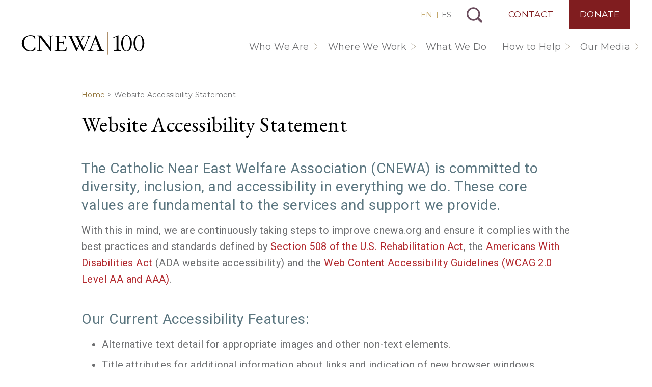

--- FILE ---
content_type: text/html; charset=utf-8
request_url: https://www.google.com/recaptcha/api2/anchor?ar=1&k=6LfV2vcUAAAAAA_vJunEtGGTu_kypHemmej1LZJr&co=aHR0cHM6Ly9jbmV3YS5vcmc6NDQz&hl=en&v=PoyoqOPhxBO7pBk68S4YbpHZ&size=invisible&anchor-ms=20000&execute-ms=30000&cb=p3jyf4xnwlmu
body_size: 48631
content:
<!DOCTYPE HTML><html dir="ltr" lang="en"><head><meta http-equiv="Content-Type" content="text/html; charset=UTF-8">
<meta http-equiv="X-UA-Compatible" content="IE=edge">
<title>reCAPTCHA</title>
<style type="text/css">
/* cyrillic-ext */
@font-face {
  font-family: 'Roboto';
  font-style: normal;
  font-weight: 400;
  font-stretch: 100%;
  src: url(//fonts.gstatic.com/s/roboto/v48/KFO7CnqEu92Fr1ME7kSn66aGLdTylUAMa3GUBHMdazTgWw.woff2) format('woff2');
  unicode-range: U+0460-052F, U+1C80-1C8A, U+20B4, U+2DE0-2DFF, U+A640-A69F, U+FE2E-FE2F;
}
/* cyrillic */
@font-face {
  font-family: 'Roboto';
  font-style: normal;
  font-weight: 400;
  font-stretch: 100%;
  src: url(//fonts.gstatic.com/s/roboto/v48/KFO7CnqEu92Fr1ME7kSn66aGLdTylUAMa3iUBHMdazTgWw.woff2) format('woff2');
  unicode-range: U+0301, U+0400-045F, U+0490-0491, U+04B0-04B1, U+2116;
}
/* greek-ext */
@font-face {
  font-family: 'Roboto';
  font-style: normal;
  font-weight: 400;
  font-stretch: 100%;
  src: url(//fonts.gstatic.com/s/roboto/v48/KFO7CnqEu92Fr1ME7kSn66aGLdTylUAMa3CUBHMdazTgWw.woff2) format('woff2');
  unicode-range: U+1F00-1FFF;
}
/* greek */
@font-face {
  font-family: 'Roboto';
  font-style: normal;
  font-weight: 400;
  font-stretch: 100%;
  src: url(//fonts.gstatic.com/s/roboto/v48/KFO7CnqEu92Fr1ME7kSn66aGLdTylUAMa3-UBHMdazTgWw.woff2) format('woff2');
  unicode-range: U+0370-0377, U+037A-037F, U+0384-038A, U+038C, U+038E-03A1, U+03A3-03FF;
}
/* math */
@font-face {
  font-family: 'Roboto';
  font-style: normal;
  font-weight: 400;
  font-stretch: 100%;
  src: url(//fonts.gstatic.com/s/roboto/v48/KFO7CnqEu92Fr1ME7kSn66aGLdTylUAMawCUBHMdazTgWw.woff2) format('woff2');
  unicode-range: U+0302-0303, U+0305, U+0307-0308, U+0310, U+0312, U+0315, U+031A, U+0326-0327, U+032C, U+032F-0330, U+0332-0333, U+0338, U+033A, U+0346, U+034D, U+0391-03A1, U+03A3-03A9, U+03B1-03C9, U+03D1, U+03D5-03D6, U+03F0-03F1, U+03F4-03F5, U+2016-2017, U+2034-2038, U+203C, U+2040, U+2043, U+2047, U+2050, U+2057, U+205F, U+2070-2071, U+2074-208E, U+2090-209C, U+20D0-20DC, U+20E1, U+20E5-20EF, U+2100-2112, U+2114-2115, U+2117-2121, U+2123-214F, U+2190, U+2192, U+2194-21AE, U+21B0-21E5, U+21F1-21F2, U+21F4-2211, U+2213-2214, U+2216-22FF, U+2308-230B, U+2310, U+2319, U+231C-2321, U+2336-237A, U+237C, U+2395, U+239B-23B7, U+23D0, U+23DC-23E1, U+2474-2475, U+25AF, U+25B3, U+25B7, U+25BD, U+25C1, U+25CA, U+25CC, U+25FB, U+266D-266F, U+27C0-27FF, U+2900-2AFF, U+2B0E-2B11, U+2B30-2B4C, U+2BFE, U+3030, U+FF5B, U+FF5D, U+1D400-1D7FF, U+1EE00-1EEFF;
}
/* symbols */
@font-face {
  font-family: 'Roboto';
  font-style: normal;
  font-weight: 400;
  font-stretch: 100%;
  src: url(//fonts.gstatic.com/s/roboto/v48/KFO7CnqEu92Fr1ME7kSn66aGLdTylUAMaxKUBHMdazTgWw.woff2) format('woff2');
  unicode-range: U+0001-000C, U+000E-001F, U+007F-009F, U+20DD-20E0, U+20E2-20E4, U+2150-218F, U+2190, U+2192, U+2194-2199, U+21AF, U+21E6-21F0, U+21F3, U+2218-2219, U+2299, U+22C4-22C6, U+2300-243F, U+2440-244A, U+2460-24FF, U+25A0-27BF, U+2800-28FF, U+2921-2922, U+2981, U+29BF, U+29EB, U+2B00-2BFF, U+4DC0-4DFF, U+FFF9-FFFB, U+10140-1018E, U+10190-1019C, U+101A0, U+101D0-101FD, U+102E0-102FB, U+10E60-10E7E, U+1D2C0-1D2D3, U+1D2E0-1D37F, U+1F000-1F0FF, U+1F100-1F1AD, U+1F1E6-1F1FF, U+1F30D-1F30F, U+1F315, U+1F31C, U+1F31E, U+1F320-1F32C, U+1F336, U+1F378, U+1F37D, U+1F382, U+1F393-1F39F, U+1F3A7-1F3A8, U+1F3AC-1F3AF, U+1F3C2, U+1F3C4-1F3C6, U+1F3CA-1F3CE, U+1F3D4-1F3E0, U+1F3ED, U+1F3F1-1F3F3, U+1F3F5-1F3F7, U+1F408, U+1F415, U+1F41F, U+1F426, U+1F43F, U+1F441-1F442, U+1F444, U+1F446-1F449, U+1F44C-1F44E, U+1F453, U+1F46A, U+1F47D, U+1F4A3, U+1F4B0, U+1F4B3, U+1F4B9, U+1F4BB, U+1F4BF, U+1F4C8-1F4CB, U+1F4D6, U+1F4DA, U+1F4DF, U+1F4E3-1F4E6, U+1F4EA-1F4ED, U+1F4F7, U+1F4F9-1F4FB, U+1F4FD-1F4FE, U+1F503, U+1F507-1F50B, U+1F50D, U+1F512-1F513, U+1F53E-1F54A, U+1F54F-1F5FA, U+1F610, U+1F650-1F67F, U+1F687, U+1F68D, U+1F691, U+1F694, U+1F698, U+1F6AD, U+1F6B2, U+1F6B9-1F6BA, U+1F6BC, U+1F6C6-1F6CF, U+1F6D3-1F6D7, U+1F6E0-1F6EA, U+1F6F0-1F6F3, U+1F6F7-1F6FC, U+1F700-1F7FF, U+1F800-1F80B, U+1F810-1F847, U+1F850-1F859, U+1F860-1F887, U+1F890-1F8AD, U+1F8B0-1F8BB, U+1F8C0-1F8C1, U+1F900-1F90B, U+1F93B, U+1F946, U+1F984, U+1F996, U+1F9E9, U+1FA00-1FA6F, U+1FA70-1FA7C, U+1FA80-1FA89, U+1FA8F-1FAC6, U+1FACE-1FADC, U+1FADF-1FAE9, U+1FAF0-1FAF8, U+1FB00-1FBFF;
}
/* vietnamese */
@font-face {
  font-family: 'Roboto';
  font-style: normal;
  font-weight: 400;
  font-stretch: 100%;
  src: url(//fonts.gstatic.com/s/roboto/v48/KFO7CnqEu92Fr1ME7kSn66aGLdTylUAMa3OUBHMdazTgWw.woff2) format('woff2');
  unicode-range: U+0102-0103, U+0110-0111, U+0128-0129, U+0168-0169, U+01A0-01A1, U+01AF-01B0, U+0300-0301, U+0303-0304, U+0308-0309, U+0323, U+0329, U+1EA0-1EF9, U+20AB;
}
/* latin-ext */
@font-face {
  font-family: 'Roboto';
  font-style: normal;
  font-weight: 400;
  font-stretch: 100%;
  src: url(//fonts.gstatic.com/s/roboto/v48/KFO7CnqEu92Fr1ME7kSn66aGLdTylUAMa3KUBHMdazTgWw.woff2) format('woff2');
  unicode-range: U+0100-02BA, U+02BD-02C5, U+02C7-02CC, U+02CE-02D7, U+02DD-02FF, U+0304, U+0308, U+0329, U+1D00-1DBF, U+1E00-1E9F, U+1EF2-1EFF, U+2020, U+20A0-20AB, U+20AD-20C0, U+2113, U+2C60-2C7F, U+A720-A7FF;
}
/* latin */
@font-face {
  font-family: 'Roboto';
  font-style: normal;
  font-weight: 400;
  font-stretch: 100%;
  src: url(//fonts.gstatic.com/s/roboto/v48/KFO7CnqEu92Fr1ME7kSn66aGLdTylUAMa3yUBHMdazQ.woff2) format('woff2');
  unicode-range: U+0000-00FF, U+0131, U+0152-0153, U+02BB-02BC, U+02C6, U+02DA, U+02DC, U+0304, U+0308, U+0329, U+2000-206F, U+20AC, U+2122, U+2191, U+2193, U+2212, U+2215, U+FEFF, U+FFFD;
}
/* cyrillic-ext */
@font-face {
  font-family: 'Roboto';
  font-style: normal;
  font-weight: 500;
  font-stretch: 100%;
  src: url(//fonts.gstatic.com/s/roboto/v48/KFO7CnqEu92Fr1ME7kSn66aGLdTylUAMa3GUBHMdazTgWw.woff2) format('woff2');
  unicode-range: U+0460-052F, U+1C80-1C8A, U+20B4, U+2DE0-2DFF, U+A640-A69F, U+FE2E-FE2F;
}
/* cyrillic */
@font-face {
  font-family: 'Roboto';
  font-style: normal;
  font-weight: 500;
  font-stretch: 100%;
  src: url(//fonts.gstatic.com/s/roboto/v48/KFO7CnqEu92Fr1ME7kSn66aGLdTylUAMa3iUBHMdazTgWw.woff2) format('woff2');
  unicode-range: U+0301, U+0400-045F, U+0490-0491, U+04B0-04B1, U+2116;
}
/* greek-ext */
@font-face {
  font-family: 'Roboto';
  font-style: normal;
  font-weight: 500;
  font-stretch: 100%;
  src: url(//fonts.gstatic.com/s/roboto/v48/KFO7CnqEu92Fr1ME7kSn66aGLdTylUAMa3CUBHMdazTgWw.woff2) format('woff2');
  unicode-range: U+1F00-1FFF;
}
/* greek */
@font-face {
  font-family: 'Roboto';
  font-style: normal;
  font-weight: 500;
  font-stretch: 100%;
  src: url(//fonts.gstatic.com/s/roboto/v48/KFO7CnqEu92Fr1ME7kSn66aGLdTylUAMa3-UBHMdazTgWw.woff2) format('woff2');
  unicode-range: U+0370-0377, U+037A-037F, U+0384-038A, U+038C, U+038E-03A1, U+03A3-03FF;
}
/* math */
@font-face {
  font-family: 'Roboto';
  font-style: normal;
  font-weight: 500;
  font-stretch: 100%;
  src: url(//fonts.gstatic.com/s/roboto/v48/KFO7CnqEu92Fr1ME7kSn66aGLdTylUAMawCUBHMdazTgWw.woff2) format('woff2');
  unicode-range: U+0302-0303, U+0305, U+0307-0308, U+0310, U+0312, U+0315, U+031A, U+0326-0327, U+032C, U+032F-0330, U+0332-0333, U+0338, U+033A, U+0346, U+034D, U+0391-03A1, U+03A3-03A9, U+03B1-03C9, U+03D1, U+03D5-03D6, U+03F0-03F1, U+03F4-03F5, U+2016-2017, U+2034-2038, U+203C, U+2040, U+2043, U+2047, U+2050, U+2057, U+205F, U+2070-2071, U+2074-208E, U+2090-209C, U+20D0-20DC, U+20E1, U+20E5-20EF, U+2100-2112, U+2114-2115, U+2117-2121, U+2123-214F, U+2190, U+2192, U+2194-21AE, U+21B0-21E5, U+21F1-21F2, U+21F4-2211, U+2213-2214, U+2216-22FF, U+2308-230B, U+2310, U+2319, U+231C-2321, U+2336-237A, U+237C, U+2395, U+239B-23B7, U+23D0, U+23DC-23E1, U+2474-2475, U+25AF, U+25B3, U+25B7, U+25BD, U+25C1, U+25CA, U+25CC, U+25FB, U+266D-266F, U+27C0-27FF, U+2900-2AFF, U+2B0E-2B11, U+2B30-2B4C, U+2BFE, U+3030, U+FF5B, U+FF5D, U+1D400-1D7FF, U+1EE00-1EEFF;
}
/* symbols */
@font-face {
  font-family: 'Roboto';
  font-style: normal;
  font-weight: 500;
  font-stretch: 100%;
  src: url(//fonts.gstatic.com/s/roboto/v48/KFO7CnqEu92Fr1ME7kSn66aGLdTylUAMaxKUBHMdazTgWw.woff2) format('woff2');
  unicode-range: U+0001-000C, U+000E-001F, U+007F-009F, U+20DD-20E0, U+20E2-20E4, U+2150-218F, U+2190, U+2192, U+2194-2199, U+21AF, U+21E6-21F0, U+21F3, U+2218-2219, U+2299, U+22C4-22C6, U+2300-243F, U+2440-244A, U+2460-24FF, U+25A0-27BF, U+2800-28FF, U+2921-2922, U+2981, U+29BF, U+29EB, U+2B00-2BFF, U+4DC0-4DFF, U+FFF9-FFFB, U+10140-1018E, U+10190-1019C, U+101A0, U+101D0-101FD, U+102E0-102FB, U+10E60-10E7E, U+1D2C0-1D2D3, U+1D2E0-1D37F, U+1F000-1F0FF, U+1F100-1F1AD, U+1F1E6-1F1FF, U+1F30D-1F30F, U+1F315, U+1F31C, U+1F31E, U+1F320-1F32C, U+1F336, U+1F378, U+1F37D, U+1F382, U+1F393-1F39F, U+1F3A7-1F3A8, U+1F3AC-1F3AF, U+1F3C2, U+1F3C4-1F3C6, U+1F3CA-1F3CE, U+1F3D4-1F3E0, U+1F3ED, U+1F3F1-1F3F3, U+1F3F5-1F3F7, U+1F408, U+1F415, U+1F41F, U+1F426, U+1F43F, U+1F441-1F442, U+1F444, U+1F446-1F449, U+1F44C-1F44E, U+1F453, U+1F46A, U+1F47D, U+1F4A3, U+1F4B0, U+1F4B3, U+1F4B9, U+1F4BB, U+1F4BF, U+1F4C8-1F4CB, U+1F4D6, U+1F4DA, U+1F4DF, U+1F4E3-1F4E6, U+1F4EA-1F4ED, U+1F4F7, U+1F4F9-1F4FB, U+1F4FD-1F4FE, U+1F503, U+1F507-1F50B, U+1F50D, U+1F512-1F513, U+1F53E-1F54A, U+1F54F-1F5FA, U+1F610, U+1F650-1F67F, U+1F687, U+1F68D, U+1F691, U+1F694, U+1F698, U+1F6AD, U+1F6B2, U+1F6B9-1F6BA, U+1F6BC, U+1F6C6-1F6CF, U+1F6D3-1F6D7, U+1F6E0-1F6EA, U+1F6F0-1F6F3, U+1F6F7-1F6FC, U+1F700-1F7FF, U+1F800-1F80B, U+1F810-1F847, U+1F850-1F859, U+1F860-1F887, U+1F890-1F8AD, U+1F8B0-1F8BB, U+1F8C0-1F8C1, U+1F900-1F90B, U+1F93B, U+1F946, U+1F984, U+1F996, U+1F9E9, U+1FA00-1FA6F, U+1FA70-1FA7C, U+1FA80-1FA89, U+1FA8F-1FAC6, U+1FACE-1FADC, U+1FADF-1FAE9, U+1FAF0-1FAF8, U+1FB00-1FBFF;
}
/* vietnamese */
@font-face {
  font-family: 'Roboto';
  font-style: normal;
  font-weight: 500;
  font-stretch: 100%;
  src: url(//fonts.gstatic.com/s/roboto/v48/KFO7CnqEu92Fr1ME7kSn66aGLdTylUAMa3OUBHMdazTgWw.woff2) format('woff2');
  unicode-range: U+0102-0103, U+0110-0111, U+0128-0129, U+0168-0169, U+01A0-01A1, U+01AF-01B0, U+0300-0301, U+0303-0304, U+0308-0309, U+0323, U+0329, U+1EA0-1EF9, U+20AB;
}
/* latin-ext */
@font-face {
  font-family: 'Roboto';
  font-style: normal;
  font-weight: 500;
  font-stretch: 100%;
  src: url(//fonts.gstatic.com/s/roboto/v48/KFO7CnqEu92Fr1ME7kSn66aGLdTylUAMa3KUBHMdazTgWw.woff2) format('woff2');
  unicode-range: U+0100-02BA, U+02BD-02C5, U+02C7-02CC, U+02CE-02D7, U+02DD-02FF, U+0304, U+0308, U+0329, U+1D00-1DBF, U+1E00-1E9F, U+1EF2-1EFF, U+2020, U+20A0-20AB, U+20AD-20C0, U+2113, U+2C60-2C7F, U+A720-A7FF;
}
/* latin */
@font-face {
  font-family: 'Roboto';
  font-style: normal;
  font-weight: 500;
  font-stretch: 100%;
  src: url(//fonts.gstatic.com/s/roboto/v48/KFO7CnqEu92Fr1ME7kSn66aGLdTylUAMa3yUBHMdazQ.woff2) format('woff2');
  unicode-range: U+0000-00FF, U+0131, U+0152-0153, U+02BB-02BC, U+02C6, U+02DA, U+02DC, U+0304, U+0308, U+0329, U+2000-206F, U+20AC, U+2122, U+2191, U+2193, U+2212, U+2215, U+FEFF, U+FFFD;
}
/* cyrillic-ext */
@font-face {
  font-family: 'Roboto';
  font-style: normal;
  font-weight: 900;
  font-stretch: 100%;
  src: url(//fonts.gstatic.com/s/roboto/v48/KFO7CnqEu92Fr1ME7kSn66aGLdTylUAMa3GUBHMdazTgWw.woff2) format('woff2');
  unicode-range: U+0460-052F, U+1C80-1C8A, U+20B4, U+2DE0-2DFF, U+A640-A69F, U+FE2E-FE2F;
}
/* cyrillic */
@font-face {
  font-family: 'Roboto';
  font-style: normal;
  font-weight: 900;
  font-stretch: 100%;
  src: url(//fonts.gstatic.com/s/roboto/v48/KFO7CnqEu92Fr1ME7kSn66aGLdTylUAMa3iUBHMdazTgWw.woff2) format('woff2');
  unicode-range: U+0301, U+0400-045F, U+0490-0491, U+04B0-04B1, U+2116;
}
/* greek-ext */
@font-face {
  font-family: 'Roboto';
  font-style: normal;
  font-weight: 900;
  font-stretch: 100%;
  src: url(//fonts.gstatic.com/s/roboto/v48/KFO7CnqEu92Fr1ME7kSn66aGLdTylUAMa3CUBHMdazTgWw.woff2) format('woff2');
  unicode-range: U+1F00-1FFF;
}
/* greek */
@font-face {
  font-family: 'Roboto';
  font-style: normal;
  font-weight: 900;
  font-stretch: 100%;
  src: url(//fonts.gstatic.com/s/roboto/v48/KFO7CnqEu92Fr1ME7kSn66aGLdTylUAMa3-UBHMdazTgWw.woff2) format('woff2');
  unicode-range: U+0370-0377, U+037A-037F, U+0384-038A, U+038C, U+038E-03A1, U+03A3-03FF;
}
/* math */
@font-face {
  font-family: 'Roboto';
  font-style: normal;
  font-weight: 900;
  font-stretch: 100%;
  src: url(//fonts.gstatic.com/s/roboto/v48/KFO7CnqEu92Fr1ME7kSn66aGLdTylUAMawCUBHMdazTgWw.woff2) format('woff2');
  unicode-range: U+0302-0303, U+0305, U+0307-0308, U+0310, U+0312, U+0315, U+031A, U+0326-0327, U+032C, U+032F-0330, U+0332-0333, U+0338, U+033A, U+0346, U+034D, U+0391-03A1, U+03A3-03A9, U+03B1-03C9, U+03D1, U+03D5-03D6, U+03F0-03F1, U+03F4-03F5, U+2016-2017, U+2034-2038, U+203C, U+2040, U+2043, U+2047, U+2050, U+2057, U+205F, U+2070-2071, U+2074-208E, U+2090-209C, U+20D0-20DC, U+20E1, U+20E5-20EF, U+2100-2112, U+2114-2115, U+2117-2121, U+2123-214F, U+2190, U+2192, U+2194-21AE, U+21B0-21E5, U+21F1-21F2, U+21F4-2211, U+2213-2214, U+2216-22FF, U+2308-230B, U+2310, U+2319, U+231C-2321, U+2336-237A, U+237C, U+2395, U+239B-23B7, U+23D0, U+23DC-23E1, U+2474-2475, U+25AF, U+25B3, U+25B7, U+25BD, U+25C1, U+25CA, U+25CC, U+25FB, U+266D-266F, U+27C0-27FF, U+2900-2AFF, U+2B0E-2B11, U+2B30-2B4C, U+2BFE, U+3030, U+FF5B, U+FF5D, U+1D400-1D7FF, U+1EE00-1EEFF;
}
/* symbols */
@font-face {
  font-family: 'Roboto';
  font-style: normal;
  font-weight: 900;
  font-stretch: 100%;
  src: url(//fonts.gstatic.com/s/roboto/v48/KFO7CnqEu92Fr1ME7kSn66aGLdTylUAMaxKUBHMdazTgWw.woff2) format('woff2');
  unicode-range: U+0001-000C, U+000E-001F, U+007F-009F, U+20DD-20E0, U+20E2-20E4, U+2150-218F, U+2190, U+2192, U+2194-2199, U+21AF, U+21E6-21F0, U+21F3, U+2218-2219, U+2299, U+22C4-22C6, U+2300-243F, U+2440-244A, U+2460-24FF, U+25A0-27BF, U+2800-28FF, U+2921-2922, U+2981, U+29BF, U+29EB, U+2B00-2BFF, U+4DC0-4DFF, U+FFF9-FFFB, U+10140-1018E, U+10190-1019C, U+101A0, U+101D0-101FD, U+102E0-102FB, U+10E60-10E7E, U+1D2C0-1D2D3, U+1D2E0-1D37F, U+1F000-1F0FF, U+1F100-1F1AD, U+1F1E6-1F1FF, U+1F30D-1F30F, U+1F315, U+1F31C, U+1F31E, U+1F320-1F32C, U+1F336, U+1F378, U+1F37D, U+1F382, U+1F393-1F39F, U+1F3A7-1F3A8, U+1F3AC-1F3AF, U+1F3C2, U+1F3C4-1F3C6, U+1F3CA-1F3CE, U+1F3D4-1F3E0, U+1F3ED, U+1F3F1-1F3F3, U+1F3F5-1F3F7, U+1F408, U+1F415, U+1F41F, U+1F426, U+1F43F, U+1F441-1F442, U+1F444, U+1F446-1F449, U+1F44C-1F44E, U+1F453, U+1F46A, U+1F47D, U+1F4A3, U+1F4B0, U+1F4B3, U+1F4B9, U+1F4BB, U+1F4BF, U+1F4C8-1F4CB, U+1F4D6, U+1F4DA, U+1F4DF, U+1F4E3-1F4E6, U+1F4EA-1F4ED, U+1F4F7, U+1F4F9-1F4FB, U+1F4FD-1F4FE, U+1F503, U+1F507-1F50B, U+1F50D, U+1F512-1F513, U+1F53E-1F54A, U+1F54F-1F5FA, U+1F610, U+1F650-1F67F, U+1F687, U+1F68D, U+1F691, U+1F694, U+1F698, U+1F6AD, U+1F6B2, U+1F6B9-1F6BA, U+1F6BC, U+1F6C6-1F6CF, U+1F6D3-1F6D7, U+1F6E0-1F6EA, U+1F6F0-1F6F3, U+1F6F7-1F6FC, U+1F700-1F7FF, U+1F800-1F80B, U+1F810-1F847, U+1F850-1F859, U+1F860-1F887, U+1F890-1F8AD, U+1F8B0-1F8BB, U+1F8C0-1F8C1, U+1F900-1F90B, U+1F93B, U+1F946, U+1F984, U+1F996, U+1F9E9, U+1FA00-1FA6F, U+1FA70-1FA7C, U+1FA80-1FA89, U+1FA8F-1FAC6, U+1FACE-1FADC, U+1FADF-1FAE9, U+1FAF0-1FAF8, U+1FB00-1FBFF;
}
/* vietnamese */
@font-face {
  font-family: 'Roboto';
  font-style: normal;
  font-weight: 900;
  font-stretch: 100%;
  src: url(//fonts.gstatic.com/s/roboto/v48/KFO7CnqEu92Fr1ME7kSn66aGLdTylUAMa3OUBHMdazTgWw.woff2) format('woff2');
  unicode-range: U+0102-0103, U+0110-0111, U+0128-0129, U+0168-0169, U+01A0-01A1, U+01AF-01B0, U+0300-0301, U+0303-0304, U+0308-0309, U+0323, U+0329, U+1EA0-1EF9, U+20AB;
}
/* latin-ext */
@font-face {
  font-family: 'Roboto';
  font-style: normal;
  font-weight: 900;
  font-stretch: 100%;
  src: url(//fonts.gstatic.com/s/roboto/v48/KFO7CnqEu92Fr1ME7kSn66aGLdTylUAMa3KUBHMdazTgWw.woff2) format('woff2');
  unicode-range: U+0100-02BA, U+02BD-02C5, U+02C7-02CC, U+02CE-02D7, U+02DD-02FF, U+0304, U+0308, U+0329, U+1D00-1DBF, U+1E00-1E9F, U+1EF2-1EFF, U+2020, U+20A0-20AB, U+20AD-20C0, U+2113, U+2C60-2C7F, U+A720-A7FF;
}
/* latin */
@font-face {
  font-family: 'Roboto';
  font-style: normal;
  font-weight: 900;
  font-stretch: 100%;
  src: url(//fonts.gstatic.com/s/roboto/v48/KFO7CnqEu92Fr1ME7kSn66aGLdTylUAMa3yUBHMdazQ.woff2) format('woff2');
  unicode-range: U+0000-00FF, U+0131, U+0152-0153, U+02BB-02BC, U+02C6, U+02DA, U+02DC, U+0304, U+0308, U+0329, U+2000-206F, U+20AC, U+2122, U+2191, U+2193, U+2212, U+2215, U+FEFF, U+FFFD;
}

</style>
<link rel="stylesheet" type="text/css" href="https://www.gstatic.com/recaptcha/releases/PoyoqOPhxBO7pBk68S4YbpHZ/styles__ltr.css">
<script nonce="IvcK7HxJstVJK4ssvDnNfw" type="text/javascript">window['__recaptcha_api'] = 'https://www.google.com/recaptcha/api2/';</script>
<script type="text/javascript" src="https://www.gstatic.com/recaptcha/releases/PoyoqOPhxBO7pBk68S4YbpHZ/recaptcha__en.js" nonce="IvcK7HxJstVJK4ssvDnNfw">
      
    </script></head>
<body><div id="rc-anchor-alert" class="rc-anchor-alert"></div>
<input type="hidden" id="recaptcha-token" value="[base64]">
<script type="text/javascript" nonce="IvcK7HxJstVJK4ssvDnNfw">
      recaptcha.anchor.Main.init("[\x22ainput\x22,[\x22bgdata\x22,\x22\x22,\[base64]/[base64]/[base64]/KE4oMTI0LHYsdi5HKSxMWihsLHYpKTpOKDEyNCx2LGwpLFYpLHYpLFQpKSxGKDE3MSx2KX0scjc9ZnVuY3Rpb24obCl7cmV0dXJuIGx9LEM9ZnVuY3Rpb24obCxWLHYpe04odixsLFYpLFZbYWtdPTI3OTZ9LG49ZnVuY3Rpb24obCxWKXtWLlg9KChWLlg/[base64]/[base64]/[base64]/[base64]/[base64]/[base64]/[base64]/[base64]/[base64]/[base64]/[base64]\\u003d\x22,\[base64]\\u003d\x22,\x22R3/[base64]/Dhhzew/ChMKtHcOkwrMBAzYwDcOnwrZcLcOYO8OEHsK0wr/DlMO6wp4ue8OEIA7CszLDgHXCsm7Cn1ldwoEzfWgOdcKOwrrDp1/DojIHw7bCqlnDtsOIX8KHwqNGwrvDucKRwpcTwrrCmsKbw5JAw5hRwojDiMOQw6bCjSLDlxnChcOmfRzCksKdBMOiwoXColjDq8KWw5JdQcKyw7EZK8Ota8KrwqgsM8KAw4/DlcOuVAnCtm/DsWQYwrUAXX9+JSDDnWPCs8OFPz9Bw7MCwo17w5HDn8Kkw5kILMKYw7p8wpAHwrnCjjvDu33Cg8Kmw6XDv27CqsOawp7ClAfChsOjd8KoLw7Cvw7CkVfDjMOcNFR/woXDqcO6w6NCSAN7wrfDq3fDpsKtZTTCmcOYw7DCtsKmwrXCnsKrwoUGwrvCrHTCiD3CrXjDs8K+OB7DtsK9CsO9XsOgG3FRw4LCnWbDnhMBw4nCnMOmwpVuI8K8LyZhHMK8w6cwwqfClsOqDMKXcR5rwr/Du0HDiko4IQPDjMOIwq9Lw4BcwpbCuGnCucOHW8OSwq4rDMOnDMKmw67DpWEFOsODQ3rCtBHDpRIeXMOiw5PDmH8iS8K0wr9ADcOcXBjCm8KqIsKncMO0CyjCmMOTC8OsPUcQaFrDpsKML8K/wqlpA09Cw5UNf8Knw7/DpcOPDMKdwqZmaU/DomjCiUtdG8KOMcOdw4fDvjvDpsKCEcOACEfCl8ODCWQ+eDDCjD/CisOgw5TDgzbDl2Jbw4x6chg9Am94acK7wqLDkA/CggXDjsOGw6c6wpBvwp4zdcK7YcOIw49/DTQpfF7Dsm4FbsOtwrZDwr/CjsOnSsKdwo7CicORwoPCn8OfPsKJwptQTMOJwojCjsOwwrDDl8Odw6s2K8KqbsOEw7rDm8KPw5lwwqjDgMO7fxQ8ExVyw7Z/c3wNw7gow7cUS3nCnMKzw7JLwp9BSjbCpsOAQzXCkwIKwpHDnMO8WAfDmAkxwofDusKhw6jDvMKkwo8nwq5oMhEnOMO+w5jDijLCoUBmZyPDnMO6cMOkwrjDu8K/w6nChMKxw5TCmCJvwp5uN8KBfMKLw7LCrlg3wpk4QsKwIcOvw6rDhcKQwpBFEcKUwqctD8KYbQcHw4bChsOYwo/DqRAiU3tCdcKEwrrDuQBew7UxQsOrwrhdesKDw5zDk0VwwqAzwqJNwrAmwqjCrkTDisK0MC7CjXrDn8OBPVXCpMKVSjvCksK2Yl8lwoHCgEzDicOmYMKCbTrCksKyw4zDs8K2wqnDvHU1UEUGQMKGMnx/[base64]/w5hDEW0Bw7PDkcOkw5HDvsK/AHPCuyHDjsKKSANrAn/[base64]/woTCsVXDlQ4nUcKww64RPmE4NMKeXsOMwqPDosKCw6/DisKAw6pMwrHCtMOgBsOhDcOccD7Dt8Oowr9owr4Nwow/[base64]/[base64]/CrBfDgsKDwqrCi8K+w5HChRxYPcO9XQ/DqMKpwr8rMmjDm13DnF3Dp8KkwpfDpMOvw5JwNUrCggrCux9vU8O7w7rCtSDCp2jCk09ANMOVwpwTBydVMcKXwr84wrzCoMOow7lqwqHDlisaw73Ckg7CmsOywoYSOxzCkDXDvyXCjC7DhcKlwrxBw7zDlkxkD8K/dj3DpT1INzjCmQbDvcORw4fCtsO5wp/DvQHCjVwLR8OpwozCisKrZcKbw74ww5LDpMKewot3wrw8w5F4FsOSwppNK8O5wqwRw5VyQMKqw7t2wp/DjVtAwojDlMKpaFDCjjtuBSHCnsOtesKNw4bCqcKbwpQRAFLDl8OXw57Di8KbdcKmJ1XCtWlTw75sw4/[base64]/[base64]/[base64]/DqMKOw79dUsK1BzwwwrTCrsOqWSvCsAFqccKNPGXDvsKZwq1kD8KVwrxpw4TDksO0FhgRw6fCv8KpGH02w4zClRfDtFfDs8O/JsOrGwsUw5rDuQLCsD3Djhxtw65ZDMKAw6jDkTMbw7Z8wowwGMO9w4ErNxzDjAfDt8KTwpZjDMKdw79Cw6g6woJiw6gJwqQ3w4DCo8ONClfCtWd4w7dowofDinfDqHhkw5BvwqZAw5EgwrbDrzt/aMK4R8OTw7DCp8Ouw6A5wqfDu8OOwqDDvmMJwrEHw4nDlgrCoVrDp0HCrl7CicOnw7bDhcObc3xHwroYwqHDg1TCi8KnwqXCjyJUOQLDqcOZQGlYLMOffV8Tw5vDlT/CnsOaMSrDvcK6M8Ocw5zCiMORw5bDksK4wrPCr2ZZwqkPOsKzw6o5wox5wp7CnivDjMO4XgjCssOpW1XDj8OGXVp9AsO4FcKowqnCgMOww7bDl2oPMxTDgcKIwrl4wrvDqUTCn8KSw6nDuMO/[base64]/[base64]/DjQVWw7rCpsONworCnmFawrzCrS/CoMK1LsKGwq7Cv00QwrxQUF/CtMKhwospwr9FeWV7w6/Di1xswr90wrjCswQwGSZIw5MnwrzCs1MWw4tXw4nCtHTDgMOCMsOUw4XDlMKTXMKtw64pbcKzwrlWwoBAw7fCkMOrF3B7wq/ChMKGwpkzw4jDvAPDhcK/SxLDljQywqTCqMOPwq9Jw4VKTMKnTSpNPW53B8KLRMKIwq5QYi3CocOeREHDocOfw4zDq8Ohwq0ja8KhEsOBJcOdSBMew7clCiHChsKew6wOw4EHSQpQwq/Dk0TDgMOLw69dwoJbEcOKP8KbwrQOwqsawr/Dgk3DpcKYC31hw4jDskrCtELClALDlHTDtDnChcOPwpNKeMO1WyJjCcKODMKkPRBdOC7DlyjCrMOww4DCtiB6wrMub1ADw5UawpJlwrrDgEzCqlEDw78LQ2PCucOKw5/CucOeLlIfQcOIEnUKwphqT8KzR8OpYsKIwopnw4rDu8Kaw4xRw49eRsKEw6bCh33Cqjh6w6fCmcOMZsKsw6NMM1TCkjHDqcKfAMOSPcK5Fy/Cokh9P8Kvw7zDq8OywoESw6nCqMKDecOmNFxyAsKjFDZLW3/CmsKUw4krwrTDkzPDtsKHSsKtw5EDX8KQw4jCj8K/[base64]/CkUrDm8OeZ3t8QsO1ZiFxw4vDvsOYw5jDlDd4wrgSw55zwoTDhMKrCFIFw4/DkcO+e8Ocw5ARYg7DvsO2TxkNw7dRTsKrwrvDgjrCiEPCosOGG33DrcOxw7HCpcO/[base64]/CtMKQfWvDoyIielLDjSsrwocQFsKPeEzCvwhjwrltwoLDpAfDrcODwqpkw7gFwo4GPRbDqcONwp9tBUZRwrDCiirCgcOpcMK2ZMOdwqDDkzIlNFZCaz/CjBzDvhbDsw3Dlk8zRyImccKbL2zChCfCp1fDocKxw5XCtcKiGsO+wrNLDMO4KsKGwqDDn2nDkU5gMsKAwpg7A3VsRW4RNcOCTGzDtcOtw6E4w4Z5w6ZGOg3DlSbCqcOJw7rCtUQ+w4zCkVZ/w4TCiAHCkw49KjbDnsKIw7TCksK7wqBNw4zDlxTCusOBw7HCtD/[base64]/ax7Cg3/CtsOkaS4ew54aIMOJOB3CtMKbfyFqw4jDscKcLk1XKcKXwr9ScytCHcKyRlvCoknDuG1nV2jDsTg+w6B4wr01CEQAfXvDlsO5wqdnV8OlYip/KsK/V15awr4lwqbDli59Y3fDki3DrsKYIMKGwofCs1xAYcObwo5wK8KCJQTDl3EqEkMkAmfCjsOrw5vDkcKEwrXDuMOnQMKGUGhFw6bCgUVQwooWb8KcZW/CqcKowozCmcO+wp/[base64]/JwlPw4TCowJYBHJbeMKSw6PDgzjCk8OrFsO+IyBfQXTCrUDCo8OMw7/CmDLCkcK6SsKuw6F1wr/DtcOYw5B/FMO8AMOfw6vCrjNBAx/DhBbCoXLCg8OPecO/DxAmw5huOnvCg8K6GsOFw4cowqEMw5E8wpLDrMKNwpzDlGATc1/[base64]/[base64]/w7dNw4N9wr/[base64]/DukoFesKBFsKkWMKvw6BRw6ILwplVw5xaR38mY2jCsnlJw4bDo8KZfSnCiAXDgcODwp9OwojChV/[base64]/YsKKKxfDrnHCmcKTw700ECvDhm48wqrCrsOSwpXCqMKUw5PDvMKOw64iw5fDui/Cs8KSF8OewoFCwotGw7lIXcO8dRPDkypYw7rCq8OeZ1XCjzJiwpBSKMOlwrbCnVXCkcK9RjzDiMKCWXDDvMOnGRvCpyDCulM6XMORw7l7w6/CkzfCk8KTw7/Dn8KaN8KewpBWw53Cs8OTwpQJwqXCjcKXdMKbw44cCcK/WxxlwqDCk8KFwpdwCmPDnx3CogI5Jzp4w4XDhsOpwoHDosOvXcOUw5/DvHYUDsKmwrlIworCrcK0BjXDvcK5wqvCgHYcw7XCnRZ0w4UwesK8w74ILMO5YsKsKMOMDsOCw6/DsTnCgsK0d24KYXvDjsOYEcKtLmBmWhYdwpFUwpZxKcOzw4UiNA1DYcOMHcOQw5jDjBDCusOewpPCjgPDmxfDqsKaA8OywrJGW8KdV8KUQjjDsMOkwp/DjVhdwpPDrsKGVD3Do8OmwpPCnwrDvcO0ZG85w4p5P8OLwq05w4zDoBbDmSoCU8OlwoQpZsKwSXDCgghUw5HDvsO1DMK3wo3CpwnDu8O1PCXCvwrDscO9IcODXMOjw7LDhMKFO8OMwofDl8Ktw4/[base64]/DhUnCpgUYWS0dw6rClMKDQ8KAw6Y6HsK+wpgJdQ7CjEPCgm92wph2w6TCkTHCpsKtw4XDsg/ComzCny0VBMODWcK/woM8EmTDpcKpMsKBwr3DjBkpw4PDpMK/YCdUwqE6S8KKw7VUw4zDlCDDuVHDr3TDhyIRwoBEZTXCi2zDn8KewptJaxzDusK8dDo/wqbDvcKmw57DsTEUaMOZwqxBw55AJcOuDsKIQcKZwrBOEcOuHcOxVcKlw5vDl8KiQylRfBhMcSBQw6I7wqjDmsKkOMOSbVLCm8K1S3ZjaMObGsKPw4bDt8KZNS44w63DrRTDu3zDv8OQwrjDq0Z2wrQZcGXDhWHDgsKXwplfMiAELgbDo3vCvBnCm8K/[base64]/CrSXDj0/DqcK5aMKDMkpzFkLCmRnDncKJTnJ2QBhuDVzCtg1bcn4Mw7nCqcOeOMOUN1YOw5jDsifDnwbCgMK5w7LCvx4CUMOGwo0USMOKSSLChnDCksOcwqBbwpfCtXHCjsK/GX5FwqTCm8OWX8KRR8OFwozDsBDCrlByQWDCpcOCwpLDhsKCQV/[base64]/w4YyfGtUw7RlwqXCv8KHw4nDmsOBXwRRw5bCgsOFw6hpL8KJNwzCuMOVw701wq1wZRfDksKlIRF8AFfDsTPCuS42w74nwoEWfsO8wrtwVsOnw7wsVMOzw6k6JV8YGABWw5fCg0g7a2/CrFwaA8KteBIxAWR4fTpoGMO2w4TChcKow6law5MvQcKcH8O9wotewpvDhcOIPCARETvDocO2w4dYQcOMwrXCmmIAw53DnzHClcKuFcKpw75MOGENOB1vwp9veizDt8OQIcKsVcOfWMKmwqrCmMOOfnYOJDXCocOkd13CvG/DnyIQw4NvJcO5w4ZSw5TDrQlKw7fDoMOdwqNkNcOJwqLCtwrCocKGw6hEFjEQwrDCk8OXwqLChCFteU8SO0/CicKywqPChMKgwoZyw5Yqw4LCh8OLw5cLchrCsjjDnTVzDEzDo8KOL8KXLEJqw5zDj0k/CHTCicKkwoVDScKqWE5cYE1gwow/wpbCh8KVw4HDkjIxw5/CpMOgw4zCmzIJeHJewrnDtzJ8wo4mTMKbQcOIT0hBw7jDh8KdTxhxfyvCpsOCXxDCm8OsTB5RUTgqw5x5KmrDpsK2R8Kmw7B5w6LDt8KeYVDChE9+UQNTP8K5w4jCiV/CvMOhwpolEWlPwoMtIsKBbcOXwqlLR0w4T8KYwqYPH29hGQ/[base64]/CmsKwwrXCnMOOw4fDpMK9w5/DnsKaw5zCuMOMeMKVZUrDoDTCksOdR8O/woI1VzVHDCrDpS0ddmDDkgIuw7FlaG1VIMKpwoPDrsK6wp7Ck2jDtFLDm2ZYbMOxeMK+wqt5EEbDmXhxw4VUwoLCiB9Ew7/CkAjDv3wZWxjDqyfDtxZww5YjTcOsMsOIAR3DpsOFwrHCkcKbwrvDocODGMKpSsKEwpxswr3DnsKcwqo/w6XDqMKxJj/CrDEbw57DlALCk0PCjMKMwp8/[base64]/[base64]/w6FcAmsYYsOjw4LClsOFM38qwoLCgMOmw7rCvsK0woQ1WMOyZ8Opw78Zw7LDoj9USiNpBcOObETCnMKPXEV0w5zCssKGw6FeI0LCiSbCh8OgJ8OnbRzDixlawpslEX/DhsOiX8KMOFl8Z8KbNkR7wpcfwofCscOgSyrCh3oZw6vDs8OUw6cFwqvCrsODwqfDtlzDtC1Two/CqsOywp4XK0xJw4Zww6ETw7PDpXZ2UXXCjiHCkxhtPx4TF8OrSUUSwph0XSxRenjDt3MnwpnDgMKkw5wENAnDj2sZwro8w7zCiDgsfcKUcztdw6pjFcOXw4kVw4HCrFAlwqbDocO/PgLDnzXDvzIow5ZgCMKUw6JEwpDCr8ODwpPCvzJAPMKuCMKsaCPCpjHCocKDw7lhHsO2wrY7W8KAwodFwqdRfcKRH2PDvEXCq8O/OS8Nw54GGSvDhhhqwobCo8OCaMK4ecOfZMKvw7fCkcOHwr9aw4BxQFzChE1iVXZMw7h5bMKuwpgRwrbDjwZHNMOYJDlvR8OFwoDDgj5Xwo9lHFXDlwbCsiDClzXDm8K/[base64]/CksOua8O8DnRfRcKHAcO1w4/[base64]/CkcK3wp5NOAFyXhjDusO/Dw/CqMKmw7XCgsK3w6kaLMO6WF58cjHDo8OUwrtxHGHCkMKgwotSRA5mwrYWOxnDoFDCuloEw4PDoWzCnsK3GMKdw4sew4sUBWcuaxBTw4jDmxJJw6XCmALCvCtkGG/CnMOiT1vCs8O0SsOXwpsBwpvCvVRkwrkEw519w6PChsOgcn3Co8O/w67DhhfDtsOTw7PDoMKMX8Kpw5vDrCAPGMOhw7pdBkwhwoXCnDvDl20lE0XCrUzChxVtdMOmUBQ8w4NOw75lwobChBLDhw3ClsOyW3ZAcMKvfh/DiFEMIk0cwqrDhMOMeD1KVsKXQcKRw7ofw4zDosOUw5BVOg01DFVXO8KaaMKuecOZWi/DtwXClVDCiw14Ph8ZwrRgR3LDrXs2LsKPwqcyScK2wo5mwoZrw7/CvMKhwqTDrRjCkVDCvRZSw6J4wr/DocKzw4zClhdawpPDrkHDpsKOw6o4wrXCiETCjw5RdGwEHhrCgsKsw6tAworDnBHCusO7w50qw6PDn8OOIsKzB8KkDjLCiHUqw4vDqcKgwqrDncKnQcOVfXxAwrImPhnDj8Kpwqs/w6DDhlPCoXDCpcO5JcOQw4c8wo9lehbDtWPDpyRaaEbCs3jCpcKbFinDn3Zfw4nCu8OvwqrCki9Jw4NQSm3CnzNFw77DrsOTJMOYTiI/[base64]/Dh8KwRXnCh8OGwrrCm8KpwpZ9fMOBw4TCvU3DvSHCsMODw6DDuV/[base64]/[base64]/CumA+woPCnsOhw5rDqXs9wr0tFRPDiR9jwrrDu8OOAi3Ct8OEOhHCjTbClsO4w5zCkMK3wqvDmcOob3bCoMKMHzYOBsKSw7fDvDo3HlYBMsOWCsKqMyLCk3bCgMKMZD/CsMO1bcOde8KOw6NDB8O5OsOIFCJ/[base64]/CpxrDrMOPw483wrnDgsKOw7x4FAnDhMKKTMK1PMKjEMK8EsKufsOdcwdEcBvCk0zCg8OhVGLCrMKnw6rCksO4w7DCvDvCngwcw63ClEF0WBXDgFQCw4HCn3rDvT4MXwjDqA0jVcKfw6Q3Bk/Co8OmDsO7wqLCjsKqwp/Ck8OfwoYxwpZewovCnSQuBWt3I8K3wr1Uw4gFwos9wqDCmcO0McKoB8OIenJtaHIywqpwNsKtKsOsDsOAwp8Bw4w1w7/CkB5PTMOQw7zDgsOBwqI0wrTCgHjDo8OxZMKjIHI2Un7ClsOLwoDDg8Kaw5nCtznDhU0lwr0WRcKQw6nDuzjCisKdbsODeh/DkMO4I0glwo3DrsKZHEXCuwFjwrbCimp/[base64]/[base64]/Cp8KQNhVnN8OJR8KLHW/CoSXDnMK0wrYqw4trwpDCo1MkYFnChMKGwoHDusKUw4vCrhwyNloqw5Iyw4rCn0NtK1PDt2XCucO2wp3DkCzCvMKwCiTCuMO+QBvDpcOSw6UiesO/w57CnWHDv8OSdsKgXcOVwpfDoX/Ck8KQbsOcw6/DsCdQw5QRUMORwpvDkWgKwrAdw7/CqmrDrnMKw6XChEvCgBgAMsKJPA/[base64]/CsOvYyXDlMKaw7cHw5U7ZMOOM1DDgFLCrsOowopcAMKNaHgWw73Cr8Oxw4EYw5jCtMK/E8OISDZpwqFFGl5xwrtywrzCmiXDkDbCnMKYwrzCpsKbahDDhcKdT3pZw6jCvAsOwqI8YCpuw5TCmsOnwrDDiMKfXsKgwq3Cm8ObQMOkTcOCNMO9wpAebcOLM8KxD8OcO0PCr3HDi0rDp8ORGjPCmsKuYw/DtcO/[base64]/wpgUwoIRw6rDqBzCo8Omw50Yw43DksKBwpZuIBXCkg3Ci8O8w7Jrw53CpGHCqsO7wo/CiiNEfMK3wothw7pKw7BsP1LDu3QrUjXCr8OCwrbCqH1AwqEDw5F3wqXClcORT8K6HFXDncOyw5XDscO/OsKOdCHDgClIOcKqEnQCw6HCikrDq8O1wrtMLBoow6QOw6rClMOgwpnDp8K1wqsZCsOxwpJmwpXDiMKtC8KMwpBcQljCu0/Cq8K4wqzCvDQvw600T8OowrvCl8KxW8OIw59uw4TCr1ELOi0IX0c0IFLCq8OWwq4CR2jDp8KVaiTCg0hmwq7DncKMwqrClMKxAj56IylaAlAwRFnDoMOWGltawq7CgE/[base64]/OkDDkMOhwojDhMKQe3VPw7RPKx9+LR7DuwlDdVtWwo7DikYhXD1Pb8OxwrPDrMOXwq7DqSdfNHjDk8KaYMK2RsOlwpHCp2Qew51EKX/Dh25jwr7CjjpFw6vDnzrDqsOBc8KSw4Ebw4NQwpk+w5J+wpwYw6fCsjUUMcOgcsOyKALCmi/[base64]/ChUI5HmJlw7NkdUdJIsKowqNzwqTCpsO+w6TCk8OOBSoVwqLCvMOTGEgTwo/DmBg1XMKPQlh0XXDDncKPw6rDjcO1E8OsCgckw4VFcCnDn8O2Vm/DscOyJMKDLF3CmMO3BSstAsKjSDXCq8OmXsKxwp/DmwAUwrfDk0J6KcK6OsKnawQ2wpDDsW1bw7saPi4eCCACNsKET34aw7VOw4fDtFR1cijClyzClcKGeEY7w7Nwwqx6FMOjNWt3w57DicK4wr4yw5bCi2zDoMOjAAs6UywIw5UkAcKAw6XDmicVw5XCjQknSRbDn8O5w6fCgsOwwpkRwq3DoypQwpnCh8OZF8K9woYcwp/[base64]/CqkfCnQ7DqcKGwpptKFEMWsOVGhjCh8KOGiXDrMKGw4kRwr93P8Ocwok7V8KqbHVdZMOkw4PDrjpnw7HDmTLDomzCt0LDjMO6w5Jxw5TCsxzCvipdw7J8woPDvMK/wroPcgvDt8KEewhBTHFtwqtLJDHCmcK6Q8KnKUpiwqt8wp1CNcOOS8O/wojDkcOGwrzDkyQOAMKxN1rDh294HCM/[base64]/[base64]/DkBQ+UsKwYm0cw4HDu3XDisOuw5MQw4IeIcO7UUPCq8KWwpVvAlbDk8OXQDHDpsKqB8OnwqDCiDQNwq/CoBtZwqhzTMOrDk/CnhDDpBXCqMKpP8OTwqogVsO8L8ObKsOdJ8OGbnHCpTd9XMKkbsKMDg4kwqLDrcO2wqcnGsO5VFLDkcO7w4HCt3IdccO8wqpjwoIIw6nCr3k8OMK1wqFAM8O8wo0vVkRQw53DlsKEM8K/w5DDl8OeBcKIHSbDucO1woxqwrjDh8K+w6TDmcKFWMOrIiQ7w7o1esKMbMO9PB0KwrsyLB/[base64]/w6DDn2jCr3PDvDTCp1cuw71zecOVw7g+aX8SwpfDkBxJWzbDoj7CjMOqV2Vbw6rCqznDs2ssw6l5wpPCisOAwphGe8K1AMKzXMO9w4h3wrbCkzNIPMKgOMKMw5PCvsKGwoXDosKWXsKvw5XCn8Ojw7PCtcKTw4QTwo5GYg4aBMKpw7PDq8OyRU50Vn4ew5ovOCbCrMO/FsKDw5LDgsOHw4/DusOsP8OwHErDlcKnGMOVayDDt8KOwqp+wojDusO1w4LDmQ7Cp1nDvcKsXQ7Dp13DrVFXwoPCnsOOw7gRwpLCjMOQDsK3wrLDiMKAw7VeKcKrw5/DmUfDvVrDrg/DoDHDhsOhf8KTwozDrsO7woPDucKCw7PDjWjDusORJ8OOLR7CvcOUcsKKw4AkXFkLLsOWZcKISgI/bUvDrcKywq3CmcKpwrQuw6xfMgzDpyTDl1LDn8KuwrbCmV9Kw6R9dWYGw6XDkxnDiA1YC07CoBN5w6/DvjjCr8KYwoHDrDTCpcO3w6l8w78rwrdLwoPDvsOJw4rCpSJpFBh2fB8cwrbDq8OXwo7CrsKLw5vDmxnCtz1zQlN1EsK8B2XClQYcwrDChsKDe8OpwqJyJ8KOwrfClcKfwqUfw7HDmMKww6nDs8KPE8KsQBXDm8Kyw4nCuj/DuSnDtMKzwqfDmzJSwoAQw6xdwqDDp8OMUSQZbS/DqMKKNQPCgMKYw53DhUQcw57DlE/DrcKrwrDChGbDsDcsGkMAwrHDhXnCpntmX8O3wr0HBmPDsxoJFcKdwpzDlhZdwr/CnsKJcCXCon/DicKXTMOwUU7Dg8OAPwMBXGkIcm0BwoLCrhDCiipTw6vCtAHCgFtPNcKcwqXChEjDkmcLw77Dg8OfHjLCt8OkX8OeCHkBRw3DiB9AwqMiwrjDtgPDtzAmwr/DrsOwPcK5KMK1w5nCmMK8w7teIMOPMMKHLHTCsSjDglpwICbCtMO5wqF+f1Bew6fDtlcUVyHClHk0G8KWYG50w57CsS/[base64]/Cn0bCqD/DhWbCkcK1AsKQDcOBK1DDvhbDiiHDo8OiwqnCj8Kzw742V8OCw6xpGQLDonnDhWPCkHTDkAkoUVrDisOWw5fDvcOJw4DCmm1yF0TCgERNfMK/w7bCjMOzwozCuh7DqDYeWGYjBVFVcXnDm37CvMKnwofCrMKNVcONwrrDkMKGY2PDrzHDj1bCicKLAcORwqHCucK3w7bCvsOiGBVww7lQw5/DnAxZwqbCu8OSw60zw6BJwoTCt8KDfXvCq1zDp8KEwrgow7cmVsK7w4bCjWXDsMOCw6LDtcK+dgbDncOrw7jDgAfCr8KaSnLCj2Miw7zCqsOSwp0+HMO4w6jCvGZFw6pkw73Cg8OnccOEKGzDlcOQfV/DoHkUwrXCshoOwqhZw4QaakvDhWsWw4ZTwqsXwqZfwp9ywoFdM0HCrxPCgcKew4LCicOYw4QKw4RIwpJ/wpnCoMOkMjILw7MNwoIOw7TDkhnDq8OzWMKFMX/CmnJyecOiV1ZWesO9wpvDpi3Cig0Qw4dgwq7DgcKAwrAwBMK7w4lwwqFeOEcCw69heSMew7fDrxfDusOEFsO7IMOFBj0RTlNtwp/[base64]/Cs8KCw7bDoSrDkV/DoDrDsXLCnGgawqAdwqsUw7UKwrfDsQ44w5J6w4TCpcO/[base64]/CtcKkwqvCkQA/woLDmwsMX8K/OwscV8OUGEdHwpkdw7AaAC3CknfCj8O3wptrwqnDicOPw6R9w6x9w5xDwqDCkcO4M8O5BCF5DWbCu8KCwq5vwo/Dn8KLwqUadBhHd08jw4wJSsKFw6g6QsOAcSEAw5vCsMKiw6vCvUR/wppQwr7DkDvCrzVfcsO5w67DlMKJwqx3NwPDqAvDkcKqwphgwo4jw6krwq9nwpExUlDCuz5DVGFWFcKUR1vDgcOpKUDDuEY9A15/w6sXwozCsQ8Gwq0KBB/Cvittw5jDpipsw63DtmDDmTYoBMOqw4bDkkoxwp7Cr1kew49vFMOAQMK0MsKJHMORBsK5Hk8rw5Viw73DkC8dMyY2wrbCmMKKMyl/wpfDvGYtwqQywp/[base64]/CisKKwrV4wqrDrwlaw4UMwrsSw4BIdEscMnsfcsOLOBTDo3/CusONBn8uworCisOIw6k6w6vDixBfEhIVw5DDjMKBBMO/bcKMw4pFEH/Cmk3DhVoowogpKcKEw7TCrcK6b8K5GVjDp8OSGsONHsKnRlTCtcObwrvChQrDplM7wqk3ZMKQwp8fw7bCm8OyFwHCssORwp4WFzFaw64JWxJXw5tqasOew4zDqsO8em5vFADDpMKxw4fDj2bCisOAT8K2HmHDsMKTV0/CqlUWNTdMVsKMwrPDicKkworDvhcyFcKxYXLCrWESwqVewrnCnsK+Kw1UEMKMfcKwWSrDvD/DicO1JGZeTnMQwrbDrWzDjlTCrDfCvsOfFsKnWsKOw4nDvMO+Egc1wrbClcOWSiU3w4XCncOLwr3CrsKxbsKjQ0lzwr8KwqkwwqbDmMOJwpoEB27Co8K8w4pQXQdrwrc3LcKoRgnCg11ccUV3w6tLHcOMXsKiw7kgwoZ9TMOOAR1xwpIhwqvDuMOrBVt/w4PDgcKgworDmMO4A3XDhGEZwofDmDkqR8OxTmA7VhjDixzDlUZhw5gJZFBHwr4uU8KUbGZiw5TDrHfDocO1w6Y1wozDvsO4w6HCgWA3aMKnwr7Cj8KMWcKQThnCpTLDoUjDgMOua8O3w5URwqrCsRdQwr82wq/Ci2xGw6zCqW3CrcO3wqfDscKgcMK6Wnssw77DryM6E8KTwos6wqNew4xMbxMoScKDw7hVNxtiw49Dw4HDhWwAQcOmYDZUOnbDm1/DiRViwpM7w6DDp8OqBsKmVGh4dsOqEsOcwqUlwpFFHVnDoD1jB8KzZUzCowjDisOHwrczTMKdacOpwp9PwrROw4DDphF7w5o9wrNVV8OkNXktw4jCt8KxJxjDl8OTw7xwwrp+wrQCSXHDvF7Dh3nDpCshAQVWCsKTLcKRwq4iNQPDtMKTw5/CrsKGMmXDlTvCo8O9E8OfECXCq8KGw4Elw4k5w7LDmkxNwpXCkgzCocKOwohxFjdHw7QIwpbDg8OXYBrDqCrDsMKfbMOaXUFLwq3Cuh3CjC0NesKrw7hMZsOXYRZEwp0QRsOFfMKoJcOSC0kfwrspwrDDrMOZwrvDgcOAwqFIwp/DqcKvc8OJa8Onb2LCmCPDqz7CjS0LwqLDt8O8w7cSwp7Cr8KMBMOkwohewpjCtcKEw53Cg8KmwqTDv3zCqAbDpyB8MMKUIMOKVDAMwrtCwrU8wqnCvMOcWUDDkg89McKpRFrDjyMOAsOkwrfCq8OPwqXCv8OhIFLDocKOw68Hw7/DkUTDiBw2wr/DtVA7wrHCicOkW8KJwpLDmsKdC2gbwp/[base64]/Digpswq5nw49NIxbCrMKjG8O1w5gpfsK3akzCqsKjwo3Cjw95w6V2WsOKwrtGccKVcmtaw5AbwpXCjsKdwr96woV0w6kNYnjClsKiwovDmcOdw5wlOsOCw4nDkm4Jw4/DpMOkwo7DvlUIJcKfwo5IIBJUT8O+w5HDk8KuwpwfTgspw4FGw4PCp1DDnhdQScKww4jCgQzDisK2WsO6eMODwq5Mwrd5KzIYw4LCoiTCvMOSHsOzw6hyw79eE8KIwoBmwr/DlgtcLz0DRWtNw6h/YMKQw7VAw5/[base64]/CtEnDgRdaw4rCqgRBXsKHKEPDtx51w6V7ccKYC8KrLcOSQ0UZwpJowoxxwrYFw5ttw5TDtA09c2U1OsO4w41YN8K6wrzDv8O5D8KpwrrDujpmB8O2SMKVcWLDiwZewpNPw5rClGFNbhRCw5DCm1kgwpRxOMKcFMKgHnstEw0/w6XDuXZ4wpvCl2LCmUzCpsKFfXbCuFF0AcOtw5BrwpQgGMO6DWUjT8KxT8K7w7t3w7U1PgZpbcO+w6vCocOEDcK+ZRTCisKzfMKSwr7DjsObw4QRw5DDpMOzwrxALiQnw7fDssO1QXzDmcOJb8OKw64TcMOqXU14fRTDvsK3ScKswoTCh8OyTn7CkgHDty/CqyBYHsOALsOrwq7Dn8OuwopBwqceO01IDcOpwp03BsOnVS3ChcKDcUjDkDQYQ2BdJU7DocKSwrA5BwTCs8KPYWbDnAbCksKsw6RmaMOzwojCnMKRRMOTH1fDq8KWwp4swqHDicKQw7zDvHfCsHYFw74lwoEVw4vCqMKDwoPDh8ODbsKLIcOtw6lswoDDvsKywo0Owr/CgAtCFMKhOcO8N3/DpsKwMGzCtMOnwpQZwolXwpAGHcOnM8Kzw54Vw5HCrC/DlcKnw4rCl8OqEy1Ew4EMUMKvRcKTBcOeasO+LgrCqBsTw6rDucOvwonCiU1LWMK/bmY0ecOKw7h2wp94NlnCizdcw6hfwpfCjsK2w51XEsOowo/CtMOsAk3ClMKNw6YYw6N+w5k2FcKKw6s0w7YsLw/DjTHCksKNw7h+w5ggw6XDnMKROcKuCRzDs8OSBMKrBmrCjMKtAQ7DolJnYx3DiF/[base64]/[base64]/DqcKWXMO3wqw5YMOjG8Omw61Bwqk6woPDn8KwWiXDhjfCkRATwpvClVLDrMKlVMOdwqkzf8K4GwpIw5AOUMOZCiI2b0BJwpHCl8Kjw4/DsVUAf8KawpFjPmLDszMJVsOfLcKuwqtxw6Zyw6dvw6HDh8K/BsKqWcOkworDjX/DukJlwqPCvMKgLcO4aMOACMOHR8O6d8KHSMOmeXBfWcOkFiRREkc5wr5MDcO3w6/Dp8OKwrjClnfDihHDl8KwScOCeyhawqMlSCpwDcOVw7UTIcK/[base64]/[base64]/Cuw1lHcK5B8KAw4PCrEfDuXwbw6JQwqxWw6FAwoPDiMO3w4PCi8K/RDfDijw0c05RBzAswrx4wqcKwrlYw59+JwzClibCnsKMwqtGw6Y4w6vCoUpaw6rCrj/CgcK2w5TCvXPDvxDDtcOFMTQaHcOnw6QkwoXCncOAw4wWwrxdwpYfZMOowqTDl8OUFn/DkMOZwpgdw7/DuiArw6XDl8KCAlRjXhDDsxBDfMKEeGzDusK9wrnCoy7CicO8w47Cj8KewrA5QsKzTcK1L8OGwpjDum4swrBDwqbCj0kVFMKJZcKlbC3CpVsXGMKUwqTDnsOFCywCOn/CgW3Cm1XDnk4rLsOMbcOBfFbCg3bDhSLDlFjDjsOGZsO/woHCs8Olw7R1PzjCjMOPNMOzwpPCl8OoIcOwR3cKRGjDncKuCsO1HAsJwqljwqzDsBYvwpbDu8Kewq9jw6Y+TCMECFsTwoIxwpbCr1lrQsK1w6/ChiMRBCbDsyx2FsKiMMOMUyDDmsOBwqIydsKSJBAAw7cDw7HCgMOMMRPCnGvDi8K9Rm4Cw5zDksKjw6vCucK9wrPClyQvwrnDnxXCsMOsK3ZfWiAKwo/[base64]/[base64]/DgmfCp2nCusOYwoTDhsOIIsKxAXZZwoDDnDw3GcK4w5jCtUwrIGjChBVuwo1bEsKTJgjDm8OQL8KyaydUQgg+EsK2DAvCscOHw6dlMyM5wpLCjhZKwqLDtsOIXQs5bxJww7BtwrHCkcOAw4jClSzDqsODDMOWwqjClTjDtknDrAdIbcO7Sx/DqsKwcMO2wrFVwqXCoDbClcKgwrhQw7t/wqvCnmN+e8KBEmkUwq9Rw58Fw7nCtxUzN8KTw7oSwrDDmcOiw5PCuiM9PHbDh8KQwqEPw6/ChRxKWcO4G8Kcw5tbw5INYBfDlMO0woXDpSJvw5rCkgYZw6DDg2sMwrXDhlt1woZmEhzCskfCgcKxwqvCg8K8wpppw4TCocKhW0LDncKnWMK/wrJZwpczw6XCvy0IwqIuwoTDtwhuw4PDvcOrwoZ+RjzDmHINw5TConrDjlzCnMOpGMK5XsKawonCo8KmwqXCjcKiAMK8wpbCs8Kfw6Zpw7Z7aB4CYmUsfsOgXCnDqMKbOMO7w7ohL1Bww5JLV8OLQsK7OsOhw4tpw5poMsOuw6xuY8KKwoA/w5lbGsKLZsOXWMOdMmZqw6TDsXrDvsKBwrzDi8KfTMKdTXAZDVM0MklQwrIZRH/[base64]/DssO1w6dxBMO6ZMOEcMKjH8OOwrQEwqlRwqzDlkwOw57Ds39swpbCuxZlw4/Drk1iUlVzfcKqw5ETBMKWCcOBbsOUIcOyT3U5wrc5LynDrsK6wrbDtVDDqmJUw7B3C8OVGMKiwrTDvGVvTcOyw6PDrxpww5TDlMOzwoJkwpbCgMKHKQ\\u003d\\u003d\x22],null,[\x22conf\x22,null,\x226LfV2vcUAAAAAA_vJunEtGGTu_kypHemmej1LZJr\x22,0,null,null,null,0,[21,125,63,73,95,87,41,43,42,83,102,105,109,121],[1017145,942],0,null,null,null,null,0,null,0,null,700,1,null,0,\[base64]/76lBhnEnQkZnOKMAhk\\u003d\x22,0,0,null,null,1,null,0,1,null,null,null,0],\x22https://cnewa.org:443\x22,null,[3,1,1],null,null,null,1,3600,[\x22https://www.google.com/intl/en/policies/privacy/\x22,\x22https://www.google.com/intl/en/policies/terms/\x22],\x22x9Z1mKcK0lDhoUYApTtA9/vbtBj/JoGVNQJQeNLvbgQ\\u003d\x22,1,0,null,1,1768829909109,0,0,[82,154,150],null,[169,212,61,50],\x22RC-KGbuAh0PhBtDqg\x22,null,null,null,null,null,\x220dAFcWeA5vRkfT8hf52Se2PZcrVfo_GKQ7AIHM5dHqt0FAXObIEKJZgvseNzMEt1O96cPnhSWLOpKaC5RMlmDfKs6_pgK245Cwdw\x22,1768912709157]");
    </script></body></html>